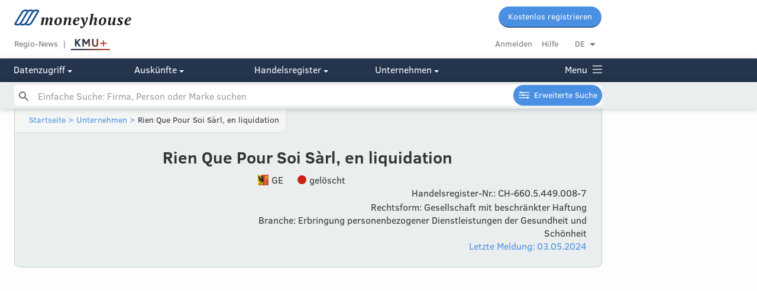

--- FILE ---
content_type: text/html; charset=utf-8
request_url: https://www.moneyhouse.ch/de/company/rien-que-pour-soi-sarl-en-liquidation-3360379721
body_size: 15473
content:
<!DOCTYPE html>
<html lang="de">
  <head prefix="og: http://ogp.me/ns# business: http://ogp.me/ns/business#">
    <script type="text/javascript" data-cmp-ab="1" src="https://cdn.consentmanager.net/delivery/autoblocking/dc6ba5572498.js" data-cmp-host="d.delivery.consentmanager.net" data-cmp-cdn="cdn.consentmanager.net" data-cmp-codesrc="1"></script>
    <meta charset="utf-8">
    <meta http-equiv="X-UA-Compatible" content="IE=edge">
    <meta name="viewport" content="width=device-width, initial-scale=1, maximum-scale=1, user-scalable=no">
    <meta name="format-detection" content="telephone=no">
    <script type="text/javascript">
      dataLayer=[{
        'dimension1': 'User',
      }];
    </script>
    <script>
      window.addEventListener('DOMContentLoaded', function () {
        (function(w,d,s,l,i){w[l]=w[l]||[];w[l].push({'gtm.start':new Date().getTime(),event:'gtm.js'});var f=d.getElementsByTagName(s)[0],j=d.createElement(s),dl=l!='dataLayer'?'&l='+l:'';j.async=true;j.src='//www.googletagmanager.com/gtm.js?id='+i+dl+'&gtm_auth=undefined&gtm_preview=undefined&gtm_cookies_win=x';f.parentNode.insertBefore(j,f);})(window,document,'script','dataLayer','GTM-MWNJKZ');
        //- -- End Google Tag Manager --
      })
      
    </script>
    <script type="text/javascript">
      digitalData= {
        'page': {
          'pageInfo': {
            'pageID': "rien-que-pour-soi-sarl-en-liquidation-3360379721",
            'pageName': window.location.pathName,
            'language': "",
          },
          'category': {
            'primaryCategory': "company",
            'subCategory1': "overview",
          },
        },
        'component': [
          {
            'componentInfo': {
              'componentID': "94efa293-9030-418f-a447-3d53e67a1b68",
              'componentName': "Rien Que Pour Soi Sàrl, en liquidation",
            },
            'category': {
              'componentType': "company-overview", //company profile ??
            },
            'attributes': {
              'companyCHEID': "CHE-114.120.131",
              'companyCHID': "CH-660.5.449.008-7",
              'companyLegalForm': "4",
              'companyLanguage': "fr",
              'companyStatus': "5",
              'hrPersonActiveMandate': "",
            },
          },
        ],
        'user': [
          {
            'profile': [
              {
                'profileInfo': {
                  'profileID': "",
                  'gender': "",
                },
                'attributes': {
                  'c1': {
                    'subscriptionStatus': "false", // true for premium or not?
                  },
                },
              },
            ],
          },
        ],
      };
    </script>
    <script type="text/javascript">
      digitalData.event = [
        {
          'eventInfo': {
            'eventName': "content-view", //Profile Interaction ??
            'eventAction': "display", //display ??
            'eventPosition': "",
            'eventValue': "",
            'eventNonInteractive': false,
            'type': "company-overview", //company profile ??
            'componentID': "94efa293-9030-418f-a447-3d53e67a1b68",
            'componentName': "Rien Que Pour Soi Sàrl, en liquidation",
            'timeStamp': new Date(),
          },
          'category': {
            'primaryCategory': "company", //company profile ??
            'subCategory1': "overview", //do we need those?
            'subCategory2': "",
            'subCategory3': "",
          },
        },
      ];
    </script>
    <script defer="" src="https://tms.danzz.ch/scripts/t.min.js"></script>
    <link rel="stylesheet" href="/css/styles-87163e3db4.css">
    <!--remove x-default if /person page-->
    <link rel="alternate" hreflang="x-default" href="https://www.moneyhouse.ch/de/company/rien-que-pour-soi-sarl-en-liquidation-3360379721">
    <link rel="alternate" hreflang="de" href="https://www.moneyhouse.ch/de/company/rien-que-pour-soi-sarl-en-liquidation-3360379721">
    <link rel="alternate" hreflang="en" href="https://www.moneyhouse.ch/en/company/rien-que-pour-soi-sarl-en-liquidation-3360379721">
    <link rel="alternate" hreflang="fr" href="https://www.moneyhouse.ch/fr/company/rien-que-pour-soi-sarl-en-liquidation-3360379721">
    <link rel="alternate" hreflang="it" href="https://www.moneyhouse.ch/it/company/rien-que-pour-soi-sarl-en-liquidation-3360379721">
    <title>Rien Que Pour Soi Sàrl, en liquidation | Moneyhouse</title>
    <meta name="description" content="Rien Que Pour Soi Sàrl, en liquidation in Genève ✓ gelöscht ✓ Gegründet 2008 ✓ Letzte Änderung: 03.05.2024 ✓ Erbringung personenbezogener Dienstleistungen der Gesundheit und Schönheit ✓">
    <meta name="robots" content="index, follow">
    <meta property="og:site_name" content="Moneyhouse"/>
    <meta property="og:locale" content="de_DE"/>
    <meta property="og:locale:alternate" content="en_GB"/>
    <meta property="og:locale:alternate" content="fr_FR"/>
    <meta property="og:locale:alternate" content="it_IT"/>
    <meta property="og:type" content="business.business"/>
    <meta property="og:title" content="Rien Que Pour Soi Sàrl, en liquidation | Moneyhouse"/>
    <meta property="og:url" content="http://www.moneyhouse.ch/de/company/rien-que-pour-soi-sarl-en-liquidation-3360379721"/>
    <meta property="og:image" content="http://www.moneyhouse.ch/assets/images/moneyhouse-og.png"/>
    <meta property="og:description" content="Rien Que Pour Soi Sàrl, en liquidation in Genève ✓ gelöscht ✓ Gegründet 2008 ✓ Letzte Änderung: 03.05.2024 ✓ Erbringung personenbezogener Dienstleistungen der Gesundheit und Schönheit ✓"/>
    <meta name="twitter:card" content="summary_large_image"/>
    <meta name="twitter:site" content="@moneyhouse_ch"/>
    <meta name="twitter:title" content="Rien Que Pour Soi Sàrl, en liquidation | Moneyhouse"/>
    <meta name="twitter:description" content="Rien Que Pour Soi Sàrl, en liquidation in Genève ✓ gelöscht ✓ Gegründet 2008 ✓ Letzte Änderung: 03.05.2024 ✓ Erbringung personenbezogener Dienstleistungen der Gesundheit und Schönheit ✓"/>
    <meta name="twitter:image" content="http://www.moneyhouse.ch/assets/images/moneyhouse-og.png"/>
    <script type="application/ld+json">
      {
        "@context": "http://schema.org",
        "@type": "Organization",
        "url": "http://www.moneyhouse.ch/de/company/rien-que-pour-soi-sarl-en-liquidation-3360379721",
         "legalName": "Rien Que Pour Soi Sàrl, en liquidation",
         "foundingDate": "2008-03-07",
         "dissolutionDate": "2024-05-03",
         "taxID": "CHE114120131",
         "vatID": "CHE-114.120.131 MWST",
         "description": "Exploitation d'un centre de beauté prodiguant soins du visage et du corps, épilation, onglerie et maquillage (cf. statuts pour but complet).",
         "address":{
           "@type": "PostalAddress",
           "addressLocality": "Genève",
           "addressRegion": "GE",
           "postOfficeBoxNumber": "",
           "streetAddress": "Quai Charles-Page 21bis",
           "postalCode": "1205"
         },
         "employee": []
       }
      
    </script>
    <link rel="apple-touch-icon" sizes="57x57" href="/assets/favicons/apple-touch-icon-57x57.png">
    <link rel="apple-touch-icon" sizes="60x60" href="/assets/favicons/apple-touch-icon-60x60.png">
    <link rel="apple-touch-icon" sizes="72x72" href="/assets/favicons/apple-touch-icon-72x72.png">
    <link rel="apple-touch-icon" sizes="76x76" href="/assets/favicons/apple-touch-icon-76x76.png">
    <link rel="apple-touch-icon" sizes="114x114" href="/assets/favicons/apple-touch-icon-114x114.png">
    <link rel="apple-touch-icon" sizes="120x120" href="/assets/favicons/apple-touch-icon-120x120.png">
    <link rel="apple-touch-icon" sizes="144x144" href="/assets/favicons/apple-touch-icon-144x144.png">
    <link rel="apple-touch-icon" sizes="152x152" href="/assets/favicons/apple-touch-icon-152x152.png">
    <link rel="apple-touch-icon" sizes="180x180" href="/assets/favicons/apple-touch-icon-180x180.png">
    <link rel="icon" type="image/png" href="/assets/favicons/favicon-32x32.png" sizes="32x32">
    <link rel="icon" type="image/png" href="/assets/favicons/favicon-96x96.png" sizes="96x96">
    <link rel="icon" type="image/png" href="/assets/favicons/favicon-16x16.png" sizes="16x16">
    <link rel="manifest" href="/assets/favicons/manifest.json">
    <link rel="mask-icon" href="/assets/favicons/safari-pinned-tab.svg" color="#5bbad5">
    <script>
      window.audienzz = window.audienzz || {};
      
    </script>
    <script src="https://adnz.co/header.js?adTagId=28" async="async"></script>
    <meta name="theme-color" content="#ffffff">
  </head>
  <body>
    <noscript>
      <iframe src="//www.googletagmanager.com/ns.html?id=GTM-MWNJKZ&gtm_auth=undefined&gtm_preview=undefined&gtm_cookies_win=x" height="0" width="0" style="display:none;visibility:hidden"></iframe>
    </noscript>
    <input id="hrUrl" type="hidden" value="https://handelsregister.moneyhouse.ch/">
    <nav class="header">
      <div class="mobile-blue-header"><a class="logo-container" href="/de/"><img class="narrow-nav-logo is-hidden-tablet" src="/assets/icons/moneyhouse_logo.svg"/><img class="narrow-nav-logo is-hidden-desktop" src="/assets/icons/moneyhouse_logo_white.svg"/></a><a class="js-menu menu-container" href="javascript:void(0)"><span class="menu icon icon-menu_grey">Menu</span></a>
        <div class="section narrow-nav-menu js-menu-target">
          <div class="narrow-nav-inner">
            <div class="l-grid language-radiogroup-mobile">
              <div class="l-grid-cell l-one-whole">
                <div class="section--small radiogroup language-radiogroup">
                  <div class="l-grid-cell l-one-quarter language-item">
                    <input name="locale_de" id="locale_de" type="radio" checked="checked"/>
                    <label class="center js-select-language round-left" for="locale_de" data-lang="de" data-path="/company/rien-que-pour-soi-sarl-en-liquidation-3360379721">DE</label>
                  </div>
                  <div class="l-grid-cell l-one-quarter language-item">
                    <input name="locale_en" id="locale_en" type="radio"/>
                    <label class="center js-select-language" for="locale_en" data-lang="en" data-path="/company/rien-que-pour-soi-sarl-en-liquidation-3360379721">EN</label>
                  </div>
                  <div class="l-grid-cell l-one-quarter language-item">
                    <input name="locale_fr" id="locale_fr" type="radio"/>
                    <label class="center js-select-language" for="locale_fr" data-lang="fr" data-path="/company/rien-que-pour-soi-sarl-en-liquidation-3360379721">FR</label>
                  </div>
                  <div class="l-grid-cell l-one-quarter language-item">
                    <input name="locale_it" id="locale_it" type="radio"/>
                    <label class="center js-select-language round-right" for="locale_it" data-lang="it" data-path="/company/rien-que-pour-soi-sarl-en-liquidation-3360379721">IT</label>
                  </div>
                </div>
              </div>
            </div>
            <div class="section"><a class="button" href="/de/register?redirectUrl=%2Fcompany%2Frien-que-pour-soi-sarl-en-liquidation-3360379721" external="external">Kostenlos registrieren</a>
              <div class="section--content" style="margin-top: 10px"><a class="gray button button--secondary" href="/de/login?redirectUrl=%2Fcompany%2Frien-que-pour-soi-sarl-en-liquidation-3360379721">Anmelden</a>
              </div>
            </div>
            <div class="section--small section--bordered no-padding menu-category-mobile">
              <div class="menu-category-mobile">
                <div class="menu-title-item-mobile"><a class="title-link opened" href="javascript:void(0)" #="#">Rien Que Pour Soi Sàrl, en liquidation</a>
                  <div class="hidden-menu-elements">
                    <div class="company-menu-link"><a class="active" href="/de/company/rien-que-pour-soi-sarl-en-liquidation-3360379721" rel="nofollow">Übersicht</a>
                    </div>
                    <div class="company-menu-link"><a href="/de/company/rien-que-pour-soi-sarl-en-liquidation-3360379721/reports" rel="nofollow">Auskünfte</a>
                    </div>
                    <div class="company-menu-link"><a href="/de/company/rien-que-pour-soi-sarl-en-liquidation-3360379721/management" rel="nofollow">Management</a>
                    </div>
                    <div class="company-menu-link"><a href="/de/company/rien-que-pour-soi-sarl-en-liquidation-3360379721/network" rel="nofollow">Netzwerk</a>
                    </div>
                    <div class="company-menu-link"><a href="/de/company/rien-que-pour-soi-sarl-en-liquidation-3360379721/timeline" rel="nofollow">Timeline</a>
                    </div>
                    <div class="company-menu-link"><a href="/de/company/rien-que-pour-soi-sarl-en-liquidation-3360379721/revenue" rel="nofollow">Kennzahlen</a>
                    </div>
                    <div class="company-menu-link"><a href="/de/company/rien-que-pour-soi-sarl-en-liquidation-3360379721/shares" rel="nofollow">Besitzverhältnisse</a>
                    </div>
                    <div class="company-menu-link"><a href="/de/company/rien-que-pour-soi-sarl-en-liquidation-3360379721/messages" rel="nofollow">Meldungen</a>
                    </div>
                    <div class="company-menu-link"><a href="/de/company/rien-que-pour-soi-sarl-en-liquidation-3360379721/brands" rel="nofollow">Marken</a>
                    </div>
                    <div class="company-menu-link"><a href="/de/company/rien-que-pour-soi-sarl-en-liquidation-3360379721/jobs" rel="nofollow">Jobs</a>
                    </div>
                    <div class="company-menu-link"><a href="/de/company/rien-que-pour-soi-sarl-en-liquidation-3360379721/buildingproject" rel="nofollow">Baugesuche</a>
                    </div>
                  </div>
                </div>
              </div>
            </div>
            <div class="section--small section--bordered no-padding menu-category-mobile" id="cms-menu" style="display: none"></div>
            <div class="section--small section--bordered no-padding">
              <div class="menu-category-mobile">
                <div class="menu-title-item-mobile"><a href="/de/advancedsearch">Erweiterte Suche</a>
                </div>
              </div>
            </div>
            <div class="section--small section--bordered no-padding menu-category-mobile">
              <div class="menu-category-mobile">
                <div class="menu-title-item-mobile"><a class="title-link opened" href="javascript:void(0)" #="#">Datenzugriff</a>
                  <div class="hidden-menu-elements"><a href="/de/overview">Übersicht Mitgliedschaften</a><a href="/de/membership">Voller Datenzugriff</a><a href="/de/apiintegration">Public API</a><a href="/de/enterprise">Corporate-Angebote</a><a href="/de/companieslists">Firmenlisten</a><a href="https://address.moneyhouse.ch/" rel="nofollow" target="_blank">Adressen kaufen</a>
                  </div>
                </div>
                <div class="menu-title-item-mobile"><a class="title-link closed" href="javascript:void(0)" #="#">Auskünfte</a>
                  <div class="hidden-menu-elements" style="display:none"><a href="/de/businessreports">Übersicht</a><a href="/de/creditrating">Bonitätsauskunft</a><a href="/de/paymentbehaviour">Zahlungsverhalten</a><a href="/de/economicinformation">Wirtschaftsauskunft</a><a href="/de/shareholderinformation">Beteiligungsauskunft</a><a href="/de/paymentcollection">Betreibungsauskunft</a>
                  </div>
                </div>
                <div class="menu-title-item-mobile"><a class="title-link closed" href="javascript:void(0)" #="#">Handelsregister</a>
                  <div class="hidden-menu-elements" style="display:none"><a href="/de/commercialregister/foundation">Firma gründen</a><a href="/de/commercialregister/liquidation">Firma liquidieren</a><a href="/de/commercialregister/services" rel="nofollow">Änderung Eintrag</a>
                  </div>
                </div>
                <div class="menu-title-item-mobile"><a class="title-link closed" href="javascript:void(0)" #="#">Unternehmen</a>
                  <div class="hidden-menu-elements" style="display:none"><a href="/de/about">Über uns</a><a href="https://www.audienzz.ch/premium-brand/moneyhouse" target="_blank">Werbung schalten</a><a href="/de/datasources">Datenquellen</a><a href="/de/contact">Kontakt</a>
                  </div>
                </div>
              </div>
            </div>
            <div class="section--small section--bordered no-padding menu-category-mobile"><a href="/de/kmuplus" rel="nofollow">
                <div id="kmupluslogo"><img src="/assets/images/KMUplus_default.svg" id="kmupluslogo_default" style="height: 26px;"/><img src="/assets/images/KMUplus_hover-active.svg" id="kmupluslogo_hover" style="height: 26px;"/></div></a><a href="/de/region">Regio-News</a><a href="/de/howto">Hilfebereich</a>
            </div>
            <div class="section--small no-padding menu-category-mobile"><a href="/de/terms">AGB</a><a href="/de/privacy">Datenschutz</a><a href="/de/imprint">Impressum</a>
            </div>
            <div class="section--huge"></div>
          </div>
        </div>
      </div>
      <div class="top-nav is-hidden-mobile is-hidden-tablet fixed-header">
        <div class="nav-desktop">
          <div class="container">
            <div class="content">
              <div class="l-grid-cell l-one-whole">
                <div class="l-grid-cell l-three-fifths"><a class="header__logo" href="/de/"><img class="header__logo__img" src="/assets/icons/moneyhouse_logo.svg"/></a>
                </div>
                <div class="l-grid-cell l-two-fifths header__buttons"><a class="button button--small" href="/de/register?redirectUrl=%2Fcompany%2Frien-que-pour-soi-sarl-en-liquidation-3360379721" external="external">Kostenlos registrieren</a>
                </div>
              </div>
              <div class="l-grid-cell l-one-whole">
                <div class="l-grid-cell l-three-fifths header__service__nav service-link-block"><a class="top-nav-item service gray" href="/de/region">Regio-News</a><a class="top-nav-item gray no-after" href="/de/kmuplus" rel="nofollow">
                    <div id="kmupluslogo"><img src="/assets/images/KMUplus_default.svg" id="kmupluslogo_default" style="height: 26px;"/><img src="/assets/images/KMUplus_hover-active.svg" id="kmupluslogo_hover" style="height: 26px;"/></div></a><a class="js-trigger-modal js-auto-redirect hidden" href="javascript:void(0)" id="scroll-login" data-modal-id="login-modal" data-redirect-uri="http://www.moneyhouse.ch/de/company/rien-que-pour-soi-sarl-en-liquidation-3360379721"></a>
                </div>
                <div class="l-grid-cell l-two-fifths header__account__nav"><a class="gray top-nav-item" href="/de/login?redirectUrl=%2Fcompany%2Frien-que-pour-soi-sarl-en-liquidation-3360379721">Anmelden</a><a class="top-nav-item gray" href="/de/howto">Hilfe</a>
                  <div class="dropdown-container minor top-nav-item last" id="language-dropdown">
                    <div class="dropdown js-dropdown-toggle">DE</div>
                    <ul class="dropdown-options js-dropdown-options not-displayed">
                      <li><a class="js-select-language" href="javascript:void(0)" data-path="/company/rien-que-pour-soi-sarl-en-liquidation-3360379721" data-lang="de">Deutsch</a>
                      </li>
                      <li><a class="js-select-language" href="javascript:void(0)" data-path="/company/rien-que-pour-soi-sarl-en-liquidation-3360379721" data-lang="fr">Français</a>
                      </li>
                      <li><a class="js-select-language" href="javascript:void(0)" data-path="/company/rien-que-pour-soi-sarl-en-liquidation-3360379721" data-lang="it">Italiano</a>
                      </li>
                      <li><a class="js-select-language" href="javascript:void(0)" data-path="/company/rien-que-pour-soi-sarl-en-liquidation-3360379721" data-lang="en">English</a>
                      </li>
                    </ul>
                  </div>
                </div>
              </div>
            </div>
          </div>
          <div class="header-navigation" style="background: #23344c;">
            <div class="container">
              <div class="content">
                <div class="l-grid is-hidden-tablet">
                  <div class="l-grid-cell l-one-fifth is-hidden-tablet"><a class="js-header-menu-button" href="javascript:void(0)" #="#">Datenzugriff
                      <div class="icon icon-select-arrow-white"></div></a>
                  </div>
                  <div class="l-grid-cell l-one-fifth is-hidden-tablet"><a class="js-header-menu-button" href="javascript:void(0)" #="#">Auskünfte
                      <div class="icon icon-select-arrow-white"></div></a>
                  </div>
                  <div class="l-grid-cell l-one-fifth is-hidden-tablet"><a class="js-header-menu-button" href="javascript:void(0)" #="#">Handelsregister
                      <div class="icon icon-select-arrow-white"></div></a>
                  </div>
                  <div class="l-grid-cell l-one-fifth is-hidden-tablet"><a class="js-header-menu-button" href="javascript:void(0)" #="#">Unternehmen
                      <div class="icon icon-select-arrow-white"></div></a>
                  </div><a class="js-header-menu-button menu-link" href="javascript:void(0)" style="float: right; margin: 0;">Menu
                    <div class="menu-icon icon-menu_white"></div>
                    <div class="menu-icon-close icon-close" style="display: none;"></div></a>
                </div>
                <div class="mobile-menu is-hidden-desktop"><a class="js-header-menu-button is-hidden-desktop" href="javascript:void(0)" #="#">Datenzugriff
                    <div class="icon icon-select-arrow-white"></div></a><a class="js-header-menu-button is-hidden-desktop" href="javascript:void(0)" #="#">Auskünfte
                    <div class="icon icon-select-arrow-white"></div></a><a class="js-header-menu-button is-hidden-desktop" href="javascript:void(0)" #="#">Handelsregister
                    <div class="icon icon-select-arrow-white"></div></a><a class="js-header-menu-button is-hidden-desktop" href="javascript:void(0)" #="#">Unternehmen
                    <div class="icon icon-select-arrow-white"></div></a><a class="js-header-menu-button menu-link" href="javascript:void(0)" style="float: right; margin: 0;">Menu
                    <div class="menu-icon icon-menu_white"></div>
                    <div class="menu-icon-close icon-close" style="display: none;"></div></a>
                </div>
              </div>
            </div>
          </div>
        </div>
        <!-- hide search on kmuplus-->
        <div class="header-navigation-search" id="autohide-search-desktop" style="background: #ebeeef; background: #ebeeef; display: block; position: fixed; width: 100%; box-shadow: 0 0 10px 0 rgba(0,0,0,0.25)">
          <div class="container">
            <div class="content search--sticky-header">
              <form class="search-form" id="search" action="/de/search" method="GET" autocomplete="off">
                <input class="js-instant-search search" type="text" name="q" placeholder="Einfache Suche: Firma, Person oder Marke suchen" value=""/>
                <input type="hidden" name="activeMandates" value=""/>
                <input type="hidden" name="status" value=""/>
                <input type="hidden" name="tab" value=""/>
                <input class="search-submit" type="submit"/><a class="button button--small advancedsearch-button advancedsearch-white" href="/de/advancedsearch">Erweiterte Suche</a>
              </form>
              <div class="instant-search-templates not-displayed">
                <div id="instant-search-item-organisation-template">
                  <li class="instant-search-item">
                    <div>
                      <div class="l-grid-cell icon-col">
                        <div class="med-icon template-icon">
                          <div class="icon-company_liquidation"></div>
                        </div>
                      </div>
                      <div class="l-grid-cell">
                        <div class="template-content"></div>
                        <div class="template-detail minor">
                        </div>
                      </div>
                    </div>
                  </li>
                </div>
                <div id="instant-search-item-person-template">
                  <li class="instant-search-item">
                    <div>
                      <div class="l-grid-cell icon-col">
                        <div class="med-icon template-icon">
                          <div class="icon-person_active"></div>
                        </div>
                      </div>
                      <div class="l-grid-cell">
                        <div class="template-content"></div>
                        <div class="template-detail minor">
                        </div>
                      </div>
                    </div>
                  </li>
                </div>
                <div id="instant-search-item-brand-template">
                  <li class="instant-search-item">
                    <div>
                      <div class="l-grid-cell icon-col">
                        <div class="med-icon template-icon">
                          <div class="icon-brand_active"></div>
                        </div>
                      </div>
                      <div class="l-grid-cell">
                        <div class="template-content"></div>
                        <div class="template-detail minor">
                        </div>
                      </div>
                    </div>
                  </li>
                </div>
                <div id="instant-search-item-header-template">
                  <li class="instant-search-category-header">
                    <div class="l-grid">
                      <div class="l-grid-cell">
                        <div class="t-h4 template-content"></div>
                      </div>
                    </div>
                  </li>
                </div>
                <div id="instant-search-item-trailer-template">
                  <li class="instant-search-trailer">
                    <div class="l-grid">
                      <div class="l-grid-cell"><a class="template-content" href="/de/search?q=undefined"></a>
                      </div>
                    </div>
                  </li>
                </div>
              </div>
            </div>
          </div>
        </div>
        <div class="overlay-menu overlay-menu-div">
          <div class="container overlay-menu-div">
            <div class="content overlay-menu-div">
              <div class="l-grid">
                <div class="l-grid-cell l-one-fifth l-mobile-one-whole section l-tablet-one-quarter"><b class="section--header">Datenzugriff</b>
                  <div class="l-grid">
                    <div class="l-grid-cell l-one-whole">
                      <ul>
                        <li><a href="/de/overview">Übersicht Mitgliedschaften</a>
                        </li>
                        <li><a href="/de/membership">Voller Datenzugriff</a>
                        </li>
                        <li><a href="/de/apiintegration">Public API</a>
                        </li>
                        <li><a href="/de/enterprise">Corporate-Angebote</a>
                        </li>
                        <li><a href="/de/companieslists">Firmenlisten</a>
                        </li>
                        <li><a href="https://address.moneyhouse.ch/" rel="nofollow" target="_blank">Adressen kaufen</a>
                        </li>
                      </ul>
                    </div>
                  </div>
                </div>
                <div class="l-grid-cell l-one-fifth l-mobile-one-whole section l-tablet-one-quarter"><b class="section--header">Auskünfte</b>
                  <div class="l-grid">
                    <div class="l-grid-cell l-one-whole">
                      <ul>
                        <li><a href="/de/businessreports">Übersicht</a>
                        </li>
                        <li><a href="/de/creditrating">Bonitätsauskunft</a>
                        </li>
                        <li><a href="/de/paymentbehaviour">Zahlungsverhalten</a>
                        </li>
                        <li><a href="/de/economicinformation">Wirtschaftsauskunft</a>
                        </li>
                        <li><a href="/de/shareholderinformation">Beteiligungsauskunft</a>
                        </li>
                        <li><a href="/de/paymentcollection">Betreibungsauskunft</a>
                        </li>
                      </ul>
                    </div>
                  </div>
                </div>
                <div class="l-grid-cell l-one-fifth l-mobile-one-whole section l-tablet-one-quarter"><b class="section--header">Handelsregister</b>
                  <div class="l-grid">
                    <div class="l-grid-cell l-one-whole">
                      <ul>
                        <li><a href="/de/commercialregister/foundation">Firma gründen</a>
                        </li>
                        <li><a href="/de/commercialregister/liquidation">Firma liquidieren</a>
                        </li>
                        <li><a href="/de/commercialregister/services" rel="nofollow">Änderung Eintrag</a>
                        </li>
                      </ul>
                    </div>
                  </div>
                </div>
                <div class="l-grid-cell l-one-fifth l-mobile-one-whole section l-tablet-one-quarter"><b class="section--header">Unternehmen</b>
                  <div class="l-grid">
                    <div class="l-grid-cell l-one-whole">
                      <ul>
                        <li><a href="/de/about">Über uns</a>
                        </li>
                        <li><a href="https://www.audienzz.ch/premium-brand/moneyhouse" target="_blank">Werbung schalten</a>
                        </li>
                        <li><a href="/de/datasources">Datenquellen</a>
                        </li>
                        <li><a href="/de/contact">Kontakt</a>
                        </li>
                      </ul>
                    </div>
                  </div>
                </div>
                <div class="l-grid-cell l-one-fifth l-mobile-one-whole section footer--login-section">
                  <div class="l-grid">
                    <div class="l-grid-cell l-one-whole">
                      <li><a class="gray" href="/de/login?redirectUrl=%2Fcompany%2Frien-que-pour-soi-sarl-en-liquidation-3360379721">Anmelden</a>
                      </li>
                      <li><a href="/de/howto">Hilfebereich</a>
                      </li>
                      <div class="section">
                        <li><a class="no-hover" href="javascript:void(0)" #="#">Sprache wechseln</a>
                        </li>
                        <li><a class="js-select-language" href="javascript:void(0)" data-path="/company/rien-que-pour-soi-sarl-en-liquidation-3360379721" data-lang="de">DE |&nbsp</a><a class="js-select-language" href="javascript:void(0)" data-path="/company/rien-que-pour-soi-sarl-en-liquidation-3360379721" data-lang="fr">FR |&nbsp</a><a class="js-select-language" href="javascript:void(0)" data-path="/company/rien-que-pour-soi-sarl-en-liquidation-3360379721" data-lang="it">IT |&nbsp</a><a class="js-select-language" href="javascript:void(0)" data-path="/company/rien-que-pour-soi-sarl-en-liquidation-3360379721" data-lang="en">EN</a>
                        </li>
                      </div>
                      <div class="section">
                        <li><a href="/de/kmuplus" rel="nofollow">KMU+</a>
                        </li>
                        <li><a href="/de/region">Regio-News</a>
                        </li>
                      </div>
                    </div>
                  </div>
                </div>
              </div>
              <div class="section--huge">
                <div class="l-grid">
                  <div class="l-grid-cell l-one-whole">
                    <div class="kmuplus-article-banner-holder"><b>KMU+</b><a href="/de/kmuplus"><img src="/assets/images/KMU_button_alle-artikel.svg"/></a></div>
                    <div class="l-grid section">
                      <div class="l-grid-cell l-one-half"><a href="/kmuplus/technologie/was-bringt-mir-e-bill-als-unternehmen-id.1209">
                          <div class="kmuplus-article-banner"><img class="kmuplus-article-banner-image" src="https://s3.adnz.co/sustainable-switzerland-dev/s-ch/thumbnail_Adobe_Stock_315705083_8fb4a5cd8c.jpeg"/>
                            <div class="kmuplus-article-banner-details">
                              <p class="kmuplus-article-banner-details-topic">Technologie</p>
                              <p class="kmuplus-article-banner-details-title">Was bringt mir eBill als Unternehmen?</p><img class="kmuplus-article-banner-details-underline" src="/assets/images/verlaufslinie_teaser-navigation.svg"/>
                            </div>
                          </div></a></div>
                      <div class="l-grid-cell l-one-half"><a href="/kmuplus/wirtschaft/nzz-streit-um-den-digitalen-brief-der-post-was-bedeutet-er-fuer-firmen-id.1207">
                          <div class="kmuplus-article-banner"><img class="kmuplus-article-banner-image" src="https://s3.adnz.co/sustainable-switzerland-dev/s-ch/thumbnail_Adobe_Stock_417839646_38b92358de.jpeg"/>
                            <div class="kmuplus-article-banner-details">
                              <p class="kmuplus-article-banner-details-topic">Wirtschaft</p>
                              <p class="kmuplus-article-banner-details-title">Innovativ oder überflüssig? Der digitale Brief der Post macht privaten IT-Firmen Konkurrenz. Diese sind besorgt</p><img class="kmuplus-article-banner-details-underline" src="/assets/images/verlaufslinie_teaser-navigation.svg"/>
                            </div>
                          </div></a></div>
                    </div>
                  </div>
                </div>
              </div>
            </div>
          </div>
        </div>
      </div>
      <div class="is-hidden-mobile" style="height: 137px;"></div>
      <!-- hide search on kmuplus-->
      <div class="search-placeholder is-hidden-mobile is-hidden-tablet" style="height: 2.8rem;"></div>
    </nav>
    <!-- hide search on kmuplus-->
    <div class="search-placeholder is-hidden-desktop"></div>
    <form class="search-form is-hidden-desktop" id="autohide-search" action="/de/search" method="GET" autocomplete="off">
      <input class="js-instant-search search search--menu search-hide-on-scroll is-hidden-desktop" type="text" name="q" placeholder="Einfache Suche: Firma, Person oder Marke suchen" value=""/>
      <input type="hidden" name="activeMandates" value=""/>
      <input type="hidden" name="status" value=""/>
      <input type="hidden" name="tab" value=""/>
      <input class="search-submit" type="submit"/>
    </form>
    <div class="instant-search-templates not-displayed">
      <div id="instant-search-item-organisation-template">
        <li class="instant-search-item">
          <div>
            <div class="l-grid-cell icon-col">
              <div class="med-icon template-icon">
                <div class="icon-company_liquidation"></div>
              </div>
            </div>
            <div class="l-grid-cell">
              <div class="template-content"></div>
              <div class="template-detail minor">
              </div>
            </div>
          </div>
        </li>
      </div>
      <div id="instant-search-item-person-template">
        <li class="instant-search-item">
          <div>
            <div class="l-grid-cell icon-col">
              <div class="med-icon template-icon">
                <div class="icon-person_active"></div>
              </div>
            </div>
            <div class="l-grid-cell">
              <div class="template-content"></div>
              <div class="template-detail minor">
              </div>
            </div>
          </div>
        </li>
      </div>
      <div id="instant-search-item-brand-template">
        <li class="instant-search-item">
          <div>
            <div class="l-grid-cell icon-col">
              <div class="med-icon template-icon">
                <div class="icon-brand_active"></div>
              </div>
            </div>
            <div class="l-grid-cell">
              <div class="template-content"></div>
              <div class="template-detail minor">
              </div>
            </div>
          </div>
        </li>
      </div>
      <div id="instant-search-item-header-template">
        <li class="instant-search-category-header">
          <div class="l-grid">
            <div class="l-grid-cell">
              <div class="t-h4 template-content"></div>
            </div>
          </div>
        </li>
      </div>
      <div id="instant-search-item-trailer-template">
        <li class="instant-search-trailer">
          <div class="l-grid">
            <div class="l-grid-cell"><a class="template-content" href="/de/search?q=undefined"></a>
            </div>
          </div>
        </li>
      </div>
    </div>
    <div id="flash-message-target">
    </div>
    <div class="container">
      <div class="skyscraper-left js-stickify">
        <aside class="advertising-skyscraper-left" id="adnz_halfpage_2"></aside>
      </div>
      <div class="container">
        <div class="content content-subheader">
          <header class="sub-header">
            <div class="container">
              <div class="breadcrumb-navigation">
                <script type="application/ld+json">
                  {
                   "@context": "http://schema.org",
                   "@type": "BreadcrumbList",
                   "itemListElement":
                   [
                    {
                     "@type": "ListItem",
                     "position": 1,
                     "item":
                     {
                      "@id": "/de/",
                      "name": "Startseite"
                      }
                    },
                    {
                     "@type": "ListItem",
                    "position": 2,
                    "item":
                     {
                       "@id": "/de/search?q=Rien Que Pour Soi Sàrl, en liquidation",
                       "name": "Unternehmen"
                     }
                    }
                   ]
                  }
                </script><a href="/de/">Startseite</a><a href="javascript:void(0)"> &gt; </a><a href="/de/search?q=Rien Que Pour Soi Sàrl, en liquidation">Unternehmen</a><a href="javascript:void(0)"> &gt; </a><span>Rien Que Pour Soi Sàrl, en liquidation</span>
              </div>
            </div>
            <div class="container">
              <div class="content-padding">
                <div class="l-grid">
                  <div class="section l-grid-cell l-one-whole center">
                    <div class="company-name">
                      <h1>Rien Que Pour Soi Sàrl, en liquidation
                      </h1>
                    </div>
                    <div class="section--small"></div>
                    <div class="company-canton company-info-block"><img class="vertical-middle margin-right-5" src="/assets/images/canton-flags/CHE/GE.png" width="18" height="18" onerror="this.style.display='none'"/><span class="vertical-middle margin-right-5">GE</span></div>
                    <div class="company-status company-info-block">
                      <div class="company-status-icon company-status-icon--inactive vertical-middle margin-right-5"></div><span class="vertical-middle margin-right-5">gelöscht</span>
                    </div>
                  </div>
                </div>
                <div class="l-grid">
                  <div class="l-grid-cell l-two-fifths l-tablet-one-whole">
                  </div>
                  <div class="l-grid-cell l-three-fifths l-tablet-one-whole" style="vertical-align: bottom;">
                    <div class="section is-hidden-desktop"></div>
                    <div class="chnr"><span>Handelsregister-Nr.:&nbspCH-660.5.449.008-7</span>
                    </div>
                    <div class="company-legal-form company-info-block"><span class="vertical-middle">Rechtsform: Gesellschaft mit beschränkter Haftung</span></div>
                    <div class="branch overview-branch-holder">Branche: Erbringung personenbezogener Dienstleistungen der Gesundheit und Schönheit
                    </div>
                    <div class="last-change"><a href="/de/company/rien-que-pour-soi-sarl-en-liquidation-3360379721/messages" rel="nofollow">Letzte Meldung: 03.05.2024</a>
                    </div>
                  </div>
                </div>
                <div class="section"></div>
              </div>
            </div>
          </header>
        </div>
      </div>
      <div class="content">
        <aside class="advertising">
          <aside class="banner-ad container section" id="adnz_wideboard_1"></aside>
        </aside>
        <div class="container">
          <div class="l-grid">
            <div class="l-grid-cell l-one-fifth is-hidden-mobile js-stickify left-sticky-menu" style="max-width: 180px; position:absolute;">
              <div class="section">
                <div class="company-menu-link"><a class="active" href="/de/company/rien-que-pour-soi-sarl-en-liquidation-3360379721" rel="nofollow">Übersicht</a>
                </div>
                <div class="company-menu-link"><a href="/de/company/rien-que-pour-soi-sarl-en-liquidation-3360379721/reports" rel="nofollow">Auskünfte</a>
                </div>
                <div class="company-menu-link"><a href="/de/company/rien-que-pour-soi-sarl-en-liquidation-3360379721/management" rel="nofollow">Management</a>
                </div>
                <div class="company-menu-link"><a href="/de/company/rien-que-pour-soi-sarl-en-liquidation-3360379721/network" rel="nofollow">Netzwerk</a>
                </div>
                <div class="company-menu-link"><a href="/de/company/rien-que-pour-soi-sarl-en-liquidation-3360379721/timeline" rel="nofollow">Timeline</a>
                </div>
                <div class="company-menu-link"><a href="/de/company/rien-que-pour-soi-sarl-en-liquidation-3360379721/revenue" rel="nofollow">Kennzahlen</a>
                </div>
                <div class="company-menu-link"><a href="/de/company/rien-que-pour-soi-sarl-en-liquidation-3360379721/shares" rel="nofollow">Besitzverhältnisse</a>
                </div>
                <div class="company-menu-link"><a href="/de/company/rien-que-pour-soi-sarl-en-liquidation-3360379721/messages" rel="nofollow">Meldungen</a>
                </div>
                <div class="company-menu-link"><a href="/de/company/rien-que-pour-soi-sarl-en-liquidation-3360379721/brands" rel="nofollow">Marken</a>
                </div>
                <div class="company-menu-link"><a href="/de/company/rien-que-pour-soi-sarl-en-liquidation-3360379721/jobs" rel="nofollow">Jobs</a>
                </div>
                <div class="company-menu-link"><a href="/de/company/rien-que-pour-soi-sarl-en-liquidation-3360379721/buildingproject" rel="nofollow">Baugesuche</a>
                </div>
              </div>
            </div>
            <div class="l-grid-cell l-one-fifth is-hidden-mobile" style="max-width: 180px">
              <div class="section"></div>
            </div>
            <div class="l-grid-cell l-four-fifths l-tablet-four-fifths section--fixed-height l-mobile-one-whole" style="margin-left: 0">
              <div class="container">
                <div class="content" style="padding: 0;">
                  <article class="page">
                    <div class="l-grid">
                      <div class="l-grid-cell l-one-whole">
                        <div class="section"><a class="button button--secondary company-banner-button" href="/de/commercialregister/overview?chnr=CH66054490087&uid=CHE114120131" rel="nofollow">Sie möchten eine Änderung der Firmendaten vornehmen? Wir unterstützen Sie hierbei gerne.</a>
                        </div>
                        <div class="section">
                          <div class="card card--big-border-top">
                            <div class="section">
                              <div class="l-grid center">
                                <div class="l-grid-cell l-one-fifth l-tablet-one-third">
                                  <h4 class="key">Eingetragen seit</h4>
                                  <div class="section--small is-visible-desktop"></div><span>-</span>
                                </div>
                                <div class="l-grid-cell l-one-fifth l-tablet-one-third">
                                  <h4 class="key">Umsatz in CHF</h4>
                                  <div class="section--small is-visible-desktop"></div><span>-</span>
                                </div>
                                <div class="l-grid-cell l-one-fifth l-tablet-one-third">
                                  <h4 class="key">Kapital in CHF</h4>
                                  <div class="section--small is-visible-desktop"></div><span>-</span>
                                </div>
                                <div class="l-grid-cell l-one-fifth l-tablet-one-third">
                                  <h4 class="key">Mitarbeiter</h4>
                                  <div class="section--small is-visible-desktop"></div><span>-</span>
                                </div>
                                <div class="l-grid-cell l-one-fifth l-tablet-one-third">
                                  <h4 class="key">Aktive Marken</h4>
                                  <div class="section--small is-visible-desktop"></div><span>-</span>
                                </div>
                              </div>
                            </div>
                          </div>
                        </div>
                        <div class="section">
                          <div class="card card--big-border-top">
                            <div class="section--small">
                              <div class="l-grid">
                                <div class="l-grid-cell l-one-whole">
                                  <div class="l-grid" style="position:relative;">
                                    <div class="l-grid-cell l-one-whole is-hidden-desktop">
                                      <iframe class="google-map" width="100%" height="250" frameborder="0" style="border:0" data-src="https://www.google.com/maps/embed/v1/place?language=de&amp;key=AIzaSyBDgJ85RjB-YItg-NFhXfjzV4Noj-dLzHY&amp;q=Quai Charles-Page 21bis,1205+Genève,Switzerland"></iframe>
                                      <script>
                                        window.addEventListener('DOMContentLoaded', function () {
                                          var maps = document.getElementsByClassName("google-map");
                                          for (var i = 0; i < maps.length; i++) {
                                            maps[i].src = maps[i].dataset.src;
                                          }
                                        })
                                        
                                      </script>
                                    </div>
                                    <div class="l-grid-cell l-one-half l-mobile-one-whole l-tablet-one-whole">
                                      <div class="l-grid">
                                        <div class="l-grid-cell l-one-half center">
                                          <div class="map-item-image address"></div>
                                          <div class="section--small"></div><span class="overview-item-text">c/o Ann Reymann<br/>Quai Charles-Page 21bis<br/>1205 Genève<br/><a href="/de/company/rien-que-pour-soi-sarl-en-liquidation-3360379721/network#neighbourhood" rel="nofollow">Nachbarschaft</a></span>
                                        </div>
                                        <div class="l-grid-cell l-one-whole center">
                                          <div class="section"><a href="/de/commercialregister/overview?chnr=CH66054490087&uid=CHE114120131" rel="nofollow">Sie möchten Ihre Adresse anpassen?<br/>Klicken Sie hier.</a>
                                          </div>
                                        </div>
                                        <div class="l-grid-cell l-one-whole center">
                                          <div class="section"><a href="/de/region/geneve/uebersicht">News aus der Region Genf</a>
                                          </div>
                                        </div>
                                      </div>
                                    </div>
                                    <div class="l-grid-cell l-one-half is-hidden-mobile is-hidden-tablet" style="position:absolute; height: 100%;">
                                      <iframe class="google-map" width="100%" height="100%" frameborder="0" style="border:1px solid #d8dee0; border-radius:10px;" data-src="https://www.google.com/maps/embed/v1/place?language=de&amp;key=AIzaSyBDgJ85RjB-YItg-NFhXfjzV4Noj-dLzHY&amp;q=Quai Charles-Page 21bis,1205+Genève,Switzerland"></iframe>
                                      <script>
                                        window.addEventListener('DOMContentLoaded', function () {
                                          var maps = document.getElementsByClassName("google-map");
                                          for (var i = 0; i < maps.length; i++) {
                                            maps[i].src = maps[i].dataset.src;
                                          }
                                        })
                                        
                                      </script>
                                    </div>
                                  </div>
                                </div>
                              </div>
                            </div>
                          </div>
                        </div>
                        <div class="section">
                          <div class="card card-reports card--big-border-top">
                            <div class="section">
                              <h2>Auskünfte zu&nbspRien Que Pour Soi Sàrl, en liquidation
                              </h2>
                              <div class="section--small t-sublegend">*angezeigte Auskünfte sind Beispiele
                              </div>
                              <p>Es sind keine Auskünfte verfügbar, da diese Firma gelöscht wurde.</p>
                              <div class="l-grid">
                                <div class="l-grid-cell l-one-half l-mobile-one-whole l-tablet-one-whole">
                                  <div class="section">
                                    <div class="l-grid">
                                      <div class="l-grid-cell l-one-quarter"><img class="shadow card-report-image" src="/dam/jcr:aa266119-6ca5-4909-afd6-28db0b2f410e" alt="preview"/>
                                      </div>
                                      <div class="l-grid-cell l-three-quarters">
                                        <h4>Bonitätsauskunft</h4>
                                        <div class="section--small"></div><span>Einschätzung der Bonität mit einer Ampel als Risikoindikator und weiteren hilfreichen Firmeninformationen.</span><br/><a href="/de/company/rien-que-pour-soi-sarl-en-liquidation-3360379721/reports#creditworthiness-report" rel="nofollow">Mehr erfahren</a>
                                      </div>
                                    </div>
                                  </div>
                                </div>
                                <div class="l-grid-cell l-one-half l-mobile-one-whole l-tablet-one-whole">
                                  <div class="section">
                                    <div class="l-grid">
                                      <div class="l-grid-cell l-one-quarter"><img class="shadow card-report-image" src="/dam/jcr:fb0c5731-0028-4001-8f98-0d3ddae181ab" alt="preview"/>
                                      </div>
                                      <div class="l-grid-cell l-three-quarters">
                                        <h4>Wirtschaftsauskunft</h4>
                                        <div class="section--small"></div><span>Umfassende Auskunft über die wirtschaftliche Situation der Firma.</span><br/><a href="/de/company/rien-que-pour-soi-sarl-en-liquidation-3360379721/reports#commercial-report" rel="nofollow">Mehr erfahren</a>
                                      </div>
                                    </div>
                                  </div>
                                </div>
                                <div class="l-grid-cell l-one-half l-mobile-one-whole l-tablet-one-whole">
                                  <div class="section">
                                    <div class="l-grid">
                                      <div class="l-grid-cell l-one-quarter"><img class="shadow card-report-image" src="/dam/jcr:5424d04a-3720-4549-a802-4ca073c642fc" alt="preview"/>
                                      </div>
                                      <div class="l-grid-cell l-three-quarters">
                                        <h4>Zahlungsverhalten</h4>
                                        <div class="section--small"></div><span>Beurteilung der Zahlungsmoral aufgrund vergangener Rechnungen.</span><br/><a href="/de/company/rien-que-pour-soi-sarl-en-liquidation-3360379721/reports#payment-mode-report" rel="nofollow">Mehr erfahren</a>
                                      </div>
                                    </div>
                                  </div>
                                </div>
                                <div class="l-grid-cell l-one-half l-mobile-one-whole l-tablet-one-whole">
                                  <div class="section">
                                    <div class="l-grid">
                                      <div class="l-grid-cell l-one-quarter"><img class="shadow card-report-image" src="/dam/jcr:7c11cc99-cf23-40a4-8ce7-f0f6e51a04e4" alt="preview"/>
                                      </div>
                                      <div class="l-grid-cell l-three-quarters">
                                        <h4>Betreibungsauskunft</h4>
                                        <div class="section--small"></div><span>Übersicht über aktuelle und vergangene Betreibungsverfahren.</span><br/><a href="/de/company/rien-que-pour-soi-sarl-en-liquidation-3360379721/reports#payment-collection-report" rel="nofollow">Mehr erfahren</a>
                                      </div>
                                    </div>
                                  </div>
                                </div>
                                <div class="l-grid-cell l-one-half l-mobile-one-whole l-tablet-one-whole">
                                  <div class="section">
                                    <div class="l-grid">
                                      <div class="l-grid-cell l-one-quarter"><img class="shadow card-report-image" src="/dam/jcr:0c064b0e-46d2-4620-adea-237551946072" alt="preview"/>
                                      </div>
                                      <div class="l-grid-cell l-three-quarters">
                                        <h4>Firmendossier als PDF</h4>
                                        <div class="section--small"></div><span>Kontaktinformationen, Veränderungen, Umsatz- und Mitarbeiterzahlen, Management, Besitzverhältnisse, Beteiligungsstruktur und weitere Firmendaten.</span><br/><a href="/de/company/rien-que-pour-soi-sarl-en-liquidation-3360379721/reports#firmendossier-report" rel="nofollow">Jetzt kostenlos abrufen</a>
                                      </div>
                                    </div>
                                  </div>
                                </div>
                              </div>
                            </div>
                          </div>
                        </div>
                        <div class="section">
                          <div class="card">
                            <div class="section">
                              <div class="l-grid">
                                <div class="l-grid-cell l-one-half l-mobile-one-whole l-tablet-one-whole">
                                  <h2>Management</h2>
                                  <div class="section">
                                    <p>Es sind keine Personen im Management eingetragen.</p>
                                  </div>
                                  <div class="section"><span class="source minor"><span>Quelle: </span><a class="t-sublegend" href="/de/datasources" target="_blank">SHAB</a></span>
                                  </div>
                                  <div class="section is-hidden-desktop"><a class="button button--secondary" href="/de/company/rien-que-pour-soi-sarl-en-liquidation-3360379721/management" rel="nofollow">Komplettes Management ansehen</a>
                                  </div>
                                </div>
                                <div class="l-grid-cell l-one-half l-mobile-one-whole l-tablet-one-whole">
                                  <div class="section--large is-hidden-desktop"></div>
                                  <h2>Netzwerk</h2>
                                  <div class="section"><img src="/assets/images/network.gif" width="372" height="200"/>
                                  </div>
                                  <div class="section is-hidden-desktop"><a class="button button--secondary" href="/de/company/rien-que-pour-soi-sarl-en-liquidation-3360379721/network" rel="nofollow">Netzwerk im Detail ansehen</a>
                                  </div>
                                </div>
                              </div>
                            </div>
                            <div class="l-grid is-hidden-tablet is-hidden-mobile">
                              <div class="l-grid-cell l-one-half l-mobile-one-whole l-tablet-one-whole">
                                <div class="section"><a class="button button--secondary" href="/de/company/rien-que-pour-soi-sarl-en-liquidation-3360379721/management" rel="nofollow">Komplettes Management ansehen</a>
                                </div>
                              </div>
                              <div class="l-grid-cell l-one-half l-mobile-one-whole l-tablet-one-whole">
                                <div class="section"><a class="button button--secondary" href="/de/company/rien-que-pour-soi-sarl-en-liquidation-3360379721/network" rel="nofollow">Netzwerk im Detail ansehen</a>
                                </div>
                              </div>
                            </div>
                          </div>
                        </div>
                        <div class="section">
                          <div class="card">
                            <div class="section">
                              <h2>Handelsregisterinformationen</h2>
                              <div class="section--small"><span class="source minor"><span>Quelle: </span><a class="t-sublegend" href="/de/datasources" target="_blank">SHAB</a></span>
                                <div class="section--small"></div>
                              </div>
                              <div class="l-grid l-f-clear">
                                <div class="l-grid-cell l-one-third l-mobile-one-whole">
                                  <h4 class="key">Eintrag ins Handelsregister</h4>
                                  <p class="value">07.03.2008</p>
                                  <h4 class="key">Löschung im Handelsregister</h4>
                                  <p class="value">03.05.2024</p>
                                  <h4 class="key">Rechtsform</h4>
                                  <p class="value">Gesellschaft mit beschränkter Haftung</p>
                                  <h4 class="key">Rechtssitz der Firma</h4>
                                  <p class="value">Genève</p>
                                  <h4 class="key">Handelsregisteramt</h4>
                                  <p class="value">GE</p>
                                  <h4 class="key">Handelsregister-Nummer</h4>
                                  <p class="value">CH-660.5.449.008-7</p>
                                  <h4 class="key">UID/MWST</h4>
                                  <p class="value">CHE-114.120.131</p>
                                </div>
                                <div class="l-grid-cell l-two-thirds l-mobile-one-whole">
                                  <h4 class="key">Branche</h4>
                                  <p class="value">Erbringung personenbezogener Dienstleistungen der Gesundheit und Schönheit
                                  </p>
                                  <h4 class="key">Firmenzweck (Originalsprache)
                                  </h4>
                                  <p class="value">Exploitation d'un centre de beauté prodiguant soins du visage et du corps, épilation, onglerie et maquillage (cf. statuts pour but complet).</p>
                                  <p class="value"><a href="/de/commercialregister/overview?chnr=CH66054490087&uid=CHE114120131" rel="nofollow">Passen Sie den Firmenzweck mit wenigen Klicks an.</a>
                                  </p>
                                </div>
                              </div>
                              <div class="section">
                              </div>
                              <div id="previous-names" style="position: relative; top: -20px;"></div>
                              <section class="section__names section--main">
                                <div class="section--header section--source">
                                  <h2 class="t-subtitle">Weitere Firmennamen</h2>
                                  <div class="l-f-right is-hidden-mobile"><span class="source minor"><span>Quelle: </span><a class="t-sublegend" href="/de/datasources" target="_blank">SHAB</a></span>
                                  </div>
                                </div>
                                <div class="l-grid">
                                  <div class="l-grid-cell l-one-whole">
                                    <h4 class="key">Frühere und übersetzte Firmennamen</h4>
                                    <ul>
                                      <li class="value">Rien Que Pour Soi Sàrl</li>
                                    </ul><a href="/de/commercialregister/overview?chnr=CH66054490087&uid=CHE114120131" rel="nofollow">Möchten Sie den Firmennamen aktualisieren? Klicken Sie hier.</a>
                                  </div>
                                </div>
                              </section>
                              <section class="section__branches section--main">
                                <div class="section--header section--source">
                                  <h2 class="t-subtitle">Zweigniederlassungen (0)</h2>
                                </div>
                                <div class="l-grid">
                                  <div class="l-grid-cell l-one-whole">
                                    <div class="section">
                                    </div>
                                  </div>
                                </div>
                              </section>
                            </div>
                          </div>
                        </div>
                        <div class="section">
                          <div class="card card--big-border-top">
                            <div class="section">
                              <div class="l-grid">
                                <div class="l-grid-cell l-one-half l-mobile-one-whole l-tablet-one-whole">
                                  <h2>Besitzverhältnisse</h2>
                                  <div class="section"><span>Es liegen uns keine Angaben zu den Besitzverhältnissen vor.</span>
                                  </div>
                                </div>
                                <div class="l-grid-cell l-one-half l-mobile-one-whole l-tablet-one-whole">
                                  <div class="section--large is-hidden-desktop"></div>
                                  <h2>Beteiligungen</h2>
                                  <div class="section"><span>Es liegen uns keine Angaben zu den Beteiligungen vor.</span>
                                  </div>
                                </div>
                              </div>
                            </div>
                          </div>
                        </div>
                        <div class="section">
                          <div class="section">
                            <div class="section">
                              <script type="text/javascript">
                                const script = document.createElement('script');
                                script.src = 'https://cdn.adnz.co/ws-moneyhouse-rss/index.js';
                                script.async = true;
                                script.onload = function () {
                                  if (document.readyState === 'complete') {
                                    window.audienzz.ratgeber.wrapper();
                                  } else {
                                    window.addEventListener('load', function() {
                                      window.audienzz.ratgeber.wrapper();
                                    });
                                  }
                                };
                                document.head.appendChild(script)
                                
                              </script>
                            </div>
                          </div>
                          <!--if getLocale() == "de"-->
                          <!--  .card.card--big-border-top-->
                          <!--    .section-->
                          <!--      .l-grid-->
                          <!--        .l-grid-cell.l-one-half.l-mobile-one-whole.l-tablet-one-whole-->
                          <!--          +publication-preview(publications)-->
                          <!--        .l-grid-cell.l-one-half.l-mobile-one-whole.l-tablet-one-whole-->
                          <!--          .section--small.is-hidden-desktop-->
                          <!--          +nzz-news-box()-->
                          <!--else-->
                          <!--  .card.card--big-border-top-->
                          <!--    .section-->
                          <!--      +publication-preview(publications)-->
                        </div>
                        <!---->
                        <!--  .section-->
                        <!--   +card--claim()-->
                        <!---->
                        <!--.l-grid-cell.l-one-whole-->
                        <!--  .section-->
                        <!--    +footer-ad()-->
                        <!---->
                        <div class="section">
                          <div class="card card--big-border-top">
                            <div class="section">
                              <h2>Neueste SHAB-Meldungen: Rien Que Pour Soi Sàrl, en liquidation</h2>
                              <div class="section--small">
                                <p>Neueste Meldungen vom Schweizerischen Handelsamtsblatt (SHAB) sind nur in der Originalsprache des jeweiligen Handelsregisteramtes verfügbar. <a class="js-show-hidden-items" href="javascript:void(0)">Alle Meldungen ansehen</a></p>
                              </div>
                              <div class="section section--bordered publication-item js-hidden-item not-displayed">
                                <div class="section big-icon-before">
                                  <div class="med-large-icon icon-signet_shab"></div>
                                  <div class="h4 key--nomargin l-mobile-four-fifths">SHAB 240503/2024 - 03.05.2024
                                  </div>
                                  <div class="key--nomargin section--small l-mobile-four-fifths"><strong>Kategorien:</strong> Löschung
                                  </div>
                                  <div class="publication-pdf-view"><a class="icon-acrobat_pdf" href="https://www.shab.ch/shabforms/servlet/Search?EID=7&amp;DOCID=HR03-1006025137" target="_blank" title="Download SHAB Publikation der Rien Que Pour Soi Sàrl, en liquidation vom 03.05.2024" rel="nofollow"></a>
                                  </div>
                                </div>
                                <div class="section l-one-whole">
                                  <p>Publikationsnummer: <a href="https://www.shab.ch/shabforms/servlet/Search?EID=7&DOCID=HR03-1006025137" target="_blank" title="Download SHAB Publikation der Rien Que Pour Soi Sàrl, en liquidation vom 03.05.2024" rel="nofollow">HR03-1006025137</a>, Handelsregister-Amt Genf,  (660)</p>
                                </div>
                                <div class="section">
                                  <p><b><b>Rien Que Pour Soi Sàrl</b>, en liquidation</b>, à Genève, CHE-114.120.131 (FOSC du 28.03.2024, p. 0/1005997605). La procédure de faillite ayant été clôturée par jugement du 22.04.2024 la société est radiée d'office.</p>
                                </div>
                              </div>
                              <div class="section section--bordered publication-item js-hidden-item not-displayed">
                                <div class="section big-icon-before">
                                  <div class="med-large-icon icon-signet_shab"></div>
                                  <div class="h4 key--nomargin l-mobile-four-fifths">SHAB 240328/2024 - 28.03.2024
                                  </div>
                                  <div class="key--nomargin section--small l-mobile-four-fifths"><strong>Kategorien:</strong> Konkurs
                                  </div>
                                  <div class="publication-pdf-view"><a class="icon-acrobat_pdf" href="https://www.shab.ch/shabforms/servlet/Search?EID=7&amp;DOCID=HR02-1005997605" target="_blank" title="Download SHAB Publikation der Rien Que Pour Soi Sàrl, en liquidation vom 28.03.2024" rel="nofollow"></a>
                                  </div>
                                </div>
                                <div class="section l-one-whole">
                                  <p>Publikationsnummer: <a href="https://www.shab.ch/shabforms/servlet/Search?EID=7&DOCID=HR02-1005997605" target="_blank" title="Download SHAB Publikation der Rien Que Pour Soi Sàrl, en liquidation vom 28.03.2024" rel="nofollow">HR02-1005997605</a>, Handelsregister-Amt Genf,  (660)</p>
                                </div>
                                <div class="section">
                                  <p><b><b>Rien Que Pour Soi Sàrl</b>, en liquidation</b>, à Genève, CHE-114.120.131 (FOSC du 07.02.2024, p. 0/1005955561). La procédure de faillite a été suspendue faute d'actif par jugement du Tribunal de première instance du 14.03.2024.</p>
                                </div>
                              </div>
                              <div class="section section--bordered publication-item js-hidden-item not-displayed">
                                <div class="section big-icon-before">
                                  <div class="med-large-icon icon-signet_shab"></div>
                                  <div class="h4 key--nomargin l-mobile-four-fifths">SHAB 240319/2024 - 19.03.2024
                                  </div>
                                  <div class="key--nomargin section--small l-mobile-four-fifths"><strong>Kategorien:</strong> Konkurs
                                  </div>
                                  <div class="publication-pdf-view"><a class="icon-acrobat_pdf" href="https://www.shab.ch/shabforms/servlet/Search?EID=7&amp;DOCID=KK03-0000050590" target="_blank" title="Download SHAB Publikation der Rien Que Pour Soi Sàrl, en liquidation vom 19.03.2024" rel="nofollow"></a>
                                  </div>
                                </div>
                                <div class="section l-one-whole">
                                  <p>Publikationsnummer: <a href="https://www.shab.ch/shabforms/servlet/Search?EID=7&DOCID=KK03-0000050590" target="_blank" title="Download SHAB Publikation der Rien Que Pour Soi Sàrl, en liquidation vom 19.03.2024" rel="nofollow">KK03-0000050590</a>, Handelsregister-Amt Genf</p>
                                </div>
                                <div class="section">
                                  <p>Rubrique: Faillites Sous-rubrique: Suspension de la procédure de faillite Date de publication: SHAB 19.03.2024 Publications supplémentaires: KABGE 19.03.2024 Visible par le public jusquau: 19.03.2029 Numéro de publication: Entité de publication Office des faillites de l'Etat Genève, Route de Chêne 54, 1211 Genève 6 Suspension de la procédure de faillite RIEN QUE POUR SOI SÀRL Débiteurs: RIEN QUE POUR SOI SÀRL CHE-114.120.131 quai Charles-Page 21bis<li style="list-style: decimal; margin-left: 20px">Genève Date de l'ouverture de la faillite : 11.01.2024 Date de suspension: 14.03.2024 Montant de l'avance de frais: CHF 5'000.00 Remarques juridiques: La faillite est clôturée, faute d'actifs, si, dans le délai indiqué, les créanciers n'en requièrent pas la liquidation et ne fournissent pas la sûreté exigée pour les frais qui ne seront pas couverts par la masse. La réclamation ultérieure d'avances supplémentaires est réservée, si la garantie s'avère insuffisante. Publication selon les art. 230 et 230a LP. Délai : 10 jours Fin du délai: 29.03.2024 Point de contact: Office des faillites de l'Etat Genève, Route de Chêne 54, P.O.B. 1211 Genève 6 Remarques: Pour tout renseignement: Groupe 4 + 41 22 3888904 F20240028</ol><br>But : Exploitation d'un centre de beauté prodiguant soins du visage et du corps, épilation,<br>onglerie et maquillage (cf. statuts pour but complet). </p>
                                </div>
                              </div>
                            </div>
                            <div class="section"><a class="button button--secondary" href="/de/company/rien-que-pour-soi-sarl-en-liquidation-3360379721/messages" rel="nofollow">Alle SHAB-Meldungen ansehen</a>
                            </div>
                          </div>
                        </div>
                      </div>
                    </div>
                  </article>
                </div>
              </div>
            </div>
          </div>
        </div>
      </div>
      <div class="sidebar js-stickify">
        <aside class="advertising-skyscraper" id="adnz_halfpage_1"></aside>
      </div>
    </div>
    <div id="adnz_1x1"></div>
    <footer class="section--main footer">
      <div class="container">
        <div class="content">
          <div class="l-grid">
            <div class="l-grid-cell l-one-whole">
              <div class="section">
                <ul class="social-icons">
                  <!-- li: +link('https://www.facebook.com/moneyhouse.ch')&attributes({title:__('Moneyhouse auf Facebook')}).icon-facebook-->
                  <!-- li: +link('https://twitter.com/moneyhouse_ch')&attributes({title:__('Moneyhouse auf Twitter')}).icon-twitter-->
                  <li><a class="icon-linkedIn" href="https://www.linkedin.com/company/moneyhouse-ch" title="Moneyhouse auf Linkedin" target="_blank"></a>
                  </li>
                </ul>
              </div>
            </div>
          </div>
          <div class="l-grid">
            <div class="l-grid-cell l-one-fifth l-mobile-one-whole section l-tablet-one-quarter"><b class="section--header">Datenzugriff</b>
              <div class="l-grid">
                <div class="l-grid-cell l-one-whole">
                  <ul>
                    <li><a href="/de/overview">Übersicht Mitgliedschaften</a>
                    </li>
                    <li><a href="/de/membership">Voller Datenzugriff</a>
                    </li>
                    <li><a href="/de/apiintegration">Public API</a>
                    </li>
                    <li><a href="/de/enterprise">Corporate-Angebote</a>
                    </li>
                    <li><a href="/de/companieslists">Firmenlisten</a>
                    </li>
                    <li><a href="https://address.moneyhouse.ch/" rel="nofollow" target="_blank">Adressen kaufen</a>
                    </li>
                  </ul>
                </div>
              </div>
            </div>
            <div class="l-grid-cell l-one-fifth l-mobile-one-whole section l-tablet-one-quarter"><b class="section--header">Auskünfte</b>
              <div class="l-grid">
                <div class="l-grid-cell l-one-whole">
                  <ul>
                    <li><a href="/de/businessreports">Übersicht</a>
                    </li>
                    <li><a href="/de/creditrating">Bonitätsauskunft</a>
                    </li>
                    <li><a href="/de/paymentbehaviour">Zahlungsverhalten</a>
                    </li>
                    <li><a href="/de/economicinformation">Wirtschaftsauskunft</a>
                    </li>
                    <li><a href="/de/shareholderinformation">Beteiligungsauskunft</a>
                    </li>
                    <li><a href="/de/paymentcollection">Betreibungsauskunft</a>
                    </li>
                  </ul>
                </div>
              </div>
            </div>
            <div class="l-grid-cell l-one-fifth l-mobile-one-whole section l-tablet-one-quarter"><b class="section--header">Handelsregister</b>
              <div class="l-grid">
                <div class="l-grid-cell l-one-whole">
                  <ul>
                    <li><a href="/de/commercialregister/foundation">Firma gründen</a>
                    </li>
                    <li><a href="/de/commercialregister/liquidation">Firma liquidieren</a>
                    </li>
                    <li><a href="/de/commercialregister/services" rel="nofollow">Änderung Eintrag</a>
                    </li>
                  </ul>
                </div>
              </div>
            </div>
            <div class="l-grid-cell l-one-fifth l-mobile-one-whole section l-tablet-one-quarter"><b class="section--header">Unternehmen</b>
              <div class="l-grid">
                <div class="l-grid-cell l-one-whole">
                  <ul>
                    <li><a href="/de/about">Über uns</a>
                    </li>
                    <li><a href="https://www.audienzz.ch/premium-brand/moneyhouse" target="_blank">Werbung schalten</a>
                    </li>
                    <li><a href="/de/datasources">Datenquellen</a>
                    </li>
                    <li><a href="/de/contact">Kontakt</a>
                    </li>
                  </ul>
                </div>
              </div>
            </div>
            <div class="l-grid-cell l-one-fifth l-mobile-one-whole section footer--login-section">
              <div class="l-grid">
                <div class="l-grid-cell l-one-whole">
                  <li><a class="gray" href="/de/login?redirectUrl=%2Fcompany%2Frien-que-pour-soi-sarl-en-liquidation-3360379721">Anmelden</a>
                  </li>
                  <li><a href="/de/howto">Hilfebereich</a>
                  </li>
                  <div class="section">
                    <li><a class="no-hover" href="javascript:void(0)" #="#">Sprache wechseln</a>
                    </li>
                    <li><a class="js-select-language" href="javascript:void(0)" data-path="/company/rien-que-pour-soi-sarl-en-liquidation-3360379721" data-lang="de">DE |&nbsp</a><a class="js-select-language" href="javascript:void(0)" data-path="/company/rien-que-pour-soi-sarl-en-liquidation-3360379721" data-lang="fr">FR |&nbsp</a><a class="js-select-language" href="javascript:void(0)" data-path="/company/rien-que-pour-soi-sarl-en-liquidation-3360379721" data-lang="it">IT |&nbsp</a><a class="js-select-language" href="javascript:void(0)" data-path="/company/rien-que-pour-soi-sarl-en-liquidation-3360379721" data-lang="en">EN</a>
                    </li>
                  </div>
                  <div class="section">
                    <li><a href="/de/kmuplus" rel="nofollow">KMU+</a>
                    </li>
                    <li><a href="/de/region">Regio-News</a>
                    </li>
                  </div>
                </div>
              </div>
            </div>
          </div>
          <div class="section--huge">
            <div>Firmenverzeichnis nach Kantonen</div>
            <div class="footer-canton"><a href="/de/companydirectory/ag/a/a_">AG</a>
            </div>
            <div class="footer-canton"><a href="/de/companydirectory/ai/a/a_">AI</a>
            </div>
            <div class="footer-canton"><a href="/de/companydirectory/ar/a/a_">AR</a>
            </div>
            <div class="footer-canton"><a href="/de/companydirectory/bl/a/a_">BL</a>
            </div>
            <div class="footer-canton"><a href="/de/companydirectory/bs/a/a_">BS</a>
            </div>
            <div class="footer-canton"><a href="/de/companydirectory/be/a/a_">BE</a>
            </div>
            <div class="footer-canton"><a href="/de/companydirectory/fr/a/a_">FR</a>
            </div>
            <div class="footer-canton"><a href="/de/companydirectory/ge/a/a_">GE</a>
            </div>
            <div class="footer-canton"><a href="/de/companydirectory/gl/a/a_">GL</a>
            </div>
            <div class="footer-canton"><a href="/de/companydirectory/gr/a/a_">GR</a>
            </div>
            <div class="footer-canton"><a href="/de/companydirectory/ju/a/a_">JU</a>
            </div>
            <div class="footer-canton"><a href="/de/companydirectory/lu/a/a_">LU</a>
            </div>
            <div class="footer-canton"><a href="/de/companydirectory/ne/a/a_">NE</a>
            </div>
            <div class="footer-canton"><a href="/de/companydirectory/nw/a/a_">NW</a>
            </div>
            <div class="footer-canton"><a href="/de/companydirectory/ow/a/a_">OW</a>
            </div>
            <div class="footer-canton"><a href="/de/companydirectory/sh/a/a_">SH</a>
            </div>
            <div class="footer-canton"><a href="/de/companydirectory/sz/a/a_">SZ</a>
            </div>
            <div class="footer-canton"><a href="/de/companydirectory/so/a/a_">SO</a>
            </div>
            <div class="footer-canton"><a href="/de/companydirectory/sg/a/a_">SG</a>
            </div>
            <div class="footer-canton"><a href="/de/companydirectory/ti/a/a_">TI</a>
            </div>
            <div class="footer-canton"><a href="/de/companydirectory/tg/a/a_">TG</a>
            </div>
            <div class="footer-canton"><a href="/de/companydirectory/ur/a/a_">UR</a>
            </div>
            <div class="footer-canton"><a href="/de/companydirectory/vd/a/a_">VD</a>
            </div>
            <div class="footer-canton"><a href="/de/companydirectory/vs/a/a_">VS</a>
            </div>
            <div class="footer-canton"><a href="/de/companydirectory/zg/a/a_">ZG</a>
            </div>
            <div class="footer-canton"><a href="/de/companydirectory/zh/a/a_">ZH</a>
            </div>
          </div>
          <div class="section--small">
            <div>Personenverzeichnis</div>
            <div class="footer-canton"><a href="/de/persondirectory/a/aa">A</a>
            </div>
            <div class="footer-canton"><a href="/de/persondirectory/b/ba">B</a>
            </div>
            <div class="footer-canton"><a href="/de/persondirectory/c/ca">C</a>
            </div>
            <div class="footer-canton"><a href="/de/persondirectory/d/da">D</a>
            </div>
            <div class="footer-canton"><a href="/de/persondirectory/e/ea">E</a>
            </div>
            <div class="footer-canton"><a href="/de/persondirectory/f/fa">F</a>
            </div>
            <div class="footer-canton"><a href="/de/persondirectory/g/ga">G</a>
            </div>
            <div class="footer-canton"><a href="/de/persondirectory/h/ha">H</a>
            </div>
            <div class="footer-canton"><a href="/de/persondirectory/i/ia">I</a>
            </div>
            <div class="footer-canton"><a href="/de/persondirectory/j/ja">J</a>
            </div>
            <div class="footer-canton"><a href="/de/persondirectory/k/ka">K</a>
            </div>
            <div class="footer-canton"><a href="/de/persondirectory/l/la">L</a>
            </div>
            <div class="footer-canton"><a href="/de/persondirectory/m/ma">M</a>
            </div>
            <div class="footer-canton"><a href="/de/persondirectory/n/na">N</a>
            </div>
            <div class="footer-canton"><a href="/de/persondirectory/o/oa">O</a>
            </div>
            <div class="footer-canton"><a href="/de/persondirectory/p/pa">P</a>
            </div>
            <div class="footer-canton"><a href="/de/persondirectory/q/qa">Q</a>
            </div>
            <div class="footer-canton"><a href="/de/persondirectory/r/ra">R</a>
            </div>
            <div class="footer-canton"><a href="/de/persondirectory/s/sa">S</a>
            </div>
            <div class="footer-canton"><a href="/de/persondirectory/t/ta">T</a>
            </div>
            <div class="footer-canton"><a href="/de/persondirectory/u/ua">U</a>
            </div>
            <div class="footer-canton"><a href="/de/persondirectory/v/va">V</a>
            </div>
            <div class="footer-canton"><a href="/de/persondirectory/w/wa">W</a>
            </div>
            <div class="footer-canton"><a href="/de/persondirectory/x/xa">X</a>
            </div>
            <div class="footer-canton"><a href="/de/persondirectory/y/ya">Y</a>
            </div>
            <div class="footer-canton"><a href="/de/persondirectory/z/za">Z</a>
            </div>
          </div>
        </div>
      </div>
    </footer>
    <div class="footer-bottom">
      <div class="container">
        <div class="content">
          <div class="content-footer-bottom">
            <div class="l-grid">
              <div class="l-grid-cell l-one-half l-tablet-one-whole section"><span class="copyright">Copyright &copy; 2026 Moneyhouse</span><span>&nbsp; Neue Zürcher Zeitung AG</span></div>
              <div class="l-grid-cell l-one-half l-tablet-one-whole section disclaimer"><a href="/de/terms">AGB |&nbsp;</a><a href="/de/privacy">Datenschutz |&nbsp;</a><a href="/de/imprint">Impressum</a>
              </div>
            </div>
          </div>
        </div>
      </div>
    </div>
    <div class="hidden interaction-elements js-interaction-elements">
      <div class="modal modal-login" id="login-modal" event-modal-open="login-modal:open" event-modal-close="login-modal:close">
        <div class="modal-close">+</div>
      <div class="modal-footer" style="display: none;">
        <div class="t-title">Neu bei Moneyhouse?</div><span>Als registriertes Mitglied sehen Sie noch mehr Informationen zu </span><strong>Rien Que Pour Soi Sàrl, en liquidation</strong>.
        <div class="section is-hidden-mobile">
          <div class="small-icon-before">
            <div class="small-icon icon-tick"></div>
            <div class="l-grid">
              <div class="l-grid-cell l-one-whole"><span>Einblick in Verwaltungsrat, Geschäftsleitung und Zeichnungsberechtigte</span></div>
            </div>
          </div>
          <div class="small-icon-before">
            <div class="small-icon icon-tick"></div>
            <div class="l-grid">
              <div class="l-grid-cell l-one-whole"><span>Monitoring von 2 Firmen oder Personen</span></div>
            </div>
          </div>
          <div class="small-icon-before">
            <div class="small-icon icon-tick"></div>
            <div class="l-grid">
              <div class="l-grid-cell l-one-whole"><span>2 veredelte Handelsregisterauszüge, die alle Informationen druckfertig präsentieren</span></div>
            </div>
          </div>
          <div class="small-icon-before">
            <div class="small-icon icon-tick"></div>
            <div class="l-grid">
              <div class="l-grid-cell l-one-whole"><span>wertvolle Tipps von KMU_today</span></div>
            </div>
          </div>
          <div class="small-icon-before">
            <div class="small-icon icon-tick"></div>
            <div class="l-grid">
              <div class="l-grid-cell l-one-whole"><span>Suche nach Firmen und Personen</span></div>
            </div>
          </div>
        </div>
        <div class="section--small"><a class="button button--secondary" href="https://www.moneyhouse.ch/my/register.php" external="external" id="register-link">Jetzt kostenlos registrieren</a>
        </div>
      </div>
      <div class="footers">
        <div class="modal-footer-guest-user" style="display: none;">
          <div class="t-title">Neu bei Moneyhouse?</div><span>Als Premium-Mitglied sehen Sie noch mehr Informationen zu </span><strong>Rien Que Pour Soi Sàrl, en liquidation</strong>.
          <div class="section is-hidden-mobile">
            <div class="small-icon-before">
              <div class="small-icon icon-tick"></div>
              <div class="l-grid">
                <div class="l-grid-cell l-one-whole"><span>Firmen- und Personensuche</span></div>
              </div>
            </div>
            <div class="small-icon-before">
              <div class="small-icon icon-tick"></div>
              <div class="l-grid">
                <div class="l-grid-cell l-one-whole"><span>Umsatz- und Mitarbeiterzahlen sowie Details zum Management</span></div>
              </div>
            </div>
            <div class="small-icon-before">
              <div class="small-icon icon-tick"></div>
              <div class="l-grid">
                <div class="l-grid-cell l-one-whole"><span>Folgen Sie unbegrenzt Firmen, Personen und Stichwörtern</span></div>
              </div>
            </div>
            <div class="small-icon-before">
              <div class="small-icon icon-tick"></div>
              <div class="l-grid">
                <div class="l-grid-cell l-one-whole"><span>Grafische Netzwerkfunktion von Firmen und Personen</span></div>
              </div>
            </div>
            <div class="small-icon-before">
              <div class="small-icon icon-tick"></div>
              <div class="l-grid">
                <div class="l-grid-cell l-one-whole"><span>1 Bonitätsauskunft inklusive (Wert von CHF 19.00)</span></div>
              </div>
            </div>
          </div>
          <div class="section--small"><a class="button button--orange button--secondary" href="/de/service/purchase/premium?returnUrl=http:/www.moneyhouse.ch/de/company/rien-que-pour-soi-sarl-en-liquidation-3360379721">Premium-Mitglied werden</a>
          </div>
        </div>
        <div class="modal-footer-registered-user" style="display: none;">
          <div class="modal-homepage-link"><a href="/de/">Startseite</a>
          </div>
          <div class="t-title">Premium-Mitglied werden</div><span>Als Premium-Mitglied sehen Sie noch mehr Informationen zu </span><strong>Rien Que Pour Soi Sàrl, en liquidation</strong>.
          <div class="section is-hidden-mobile">
            <div class="small-icon-before">
              <div class="small-icon icon-tick"></div>
              <div class="l-grid">
                <div class="l-grid-cell l-one-whole"><span>Firmen- und Personensuche</span></div>
              </div>
            </div>
            <div class="small-icon-before">
              <div class="small-icon icon-tick"></div>
              <div class="l-grid">
                <div class="l-grid-cell l-one-whole"><span>Umsatz- und Mitarbeiterzahlen sowie Details zum Management</span></div>
              </div>
            </div>
            <div class="small-icon-before">
              <div class="small-icon icon-tick"></div>
              <div class="l-grid">
                <div class="l-grid-cell l-one-whole"><span>Folgen Sie unbegrenzt Firmen, Personen und Stichwörtern</span></div>
              </div>
            </div>
            <div class="small-icon-before">
              <div class="small-icon icon-tick"></div>
              <div class="l-grid">
                <div class="l-grid-cell l-one-whole"><span>Grafische Netzwerkfunktion von Firmen und Personen</span></div>
              </div>
            </div>
            <div class="small-icon-before">
              <div class="small-icon icon-tick"></div>
              <div class="l-grid">
                <div class="l-grid-cell l-one-whole"><span>1 Bonitätsauskunft inklusive (Wert von CHF 19.00)</span></div>
              </div>
            </div>
          </div>
          <div class="section--small"><a class="button button--orange" href="/de/service/purchase/premium?returnUrl=http:/www.moneyhouse.ch/de/company/rien-que-pour-soi-sarl-en-liquidation-3360379721">Premium-Mitglied werden</a>
          </div>
        </div>
        <div class="modal-footer-revenue" style="display: none;">
          <div class="t-title">Informationen zu Kennzahlen sind nur für Premium-Mitglieder verfügbar.</div><span>Als Premium-Mitglied sehen Sie noch mehr Informationen zu </span><strong>Rien Que Pour Soi Sàrl, en liquidation</strong>.
          <div class="section--large"><a class="button button--orange" href="/de/service/purchase/premium?returnUrl=http:/www.moneyhouse.ch/de/company/rien-que-pour-soi-sarl-en-liquidation-3360379721">Premium-Mitglied werden</a><a class="gray button button--secondary button--margin" href="/de/login?redirectUrl=%2Fcompany%2Frien-que-pour-soi-sarl-en-liquidation-3360379721">Anmelden</a>
          </div>
        </div>
        <div class="modal-footer-privateperson" style="display: none;">
          <div class="t-title">Informationen zu Privatpersonen sind nur für Premium-Mitglieder verfügbar.</div><span>Melden Sie sich als Premium-Mitglied an oder schliessen Sie eine Premium-Mitgliedschaft ab.</span>
          <div class="section is-hidden-mobile">
            <div class="small-icon-before">
              <div class="small-icon icon-tick"></div>
              <div class="l-grid">
                <div class="l-grid-cell l-one-whole"><span>Privatpersonensuche</span></div>
              </div>
            </div>
            <div class="small-icon-before">
              <div class="small-icon icon-tick"></div>
              <div class="l-grid">
                <div class="l-grid-cell l-one-whole"><span>Adresse, Geburtsdatum und Beruf</span></div>
              </div>
            </div>
            <div class="small-icon-before">
              <div class="small-icon icon-tick"></div>
              <div class="l-grid">
                <div class="l-grid-cell l-one-whole"><span>1 Bonitätsauskunft inklusive (Wert von CHF 19.00)</span></div>
              </div>
            </div>
          </div>
          <div class="section--large"><a class="button button--orange" href="/de/service/purchase/premium?returnUrl=http:/www.moneyhouse.ch/de/company/rien-que-pour-soi-sarl-en-liquidation-3360379721">Premium-Mitglied werden</a><a class="gray button button--secondary button--margin" href="/de/login?redirectUrl=%2Fcompany%2Frien-que-pour-soi-sarl-en-liquidation-3360379721">Anmelden</a>
          </div>
        </div>
      </div>
      </div>
    </div>
    <script type="application/json" id="mh_user">{"authenticated":false}</script>
    <script type="application/json" id="i18n-strings">{"API Error":"API Error","tooltip_follow_button":"<strong>Kostenlos</strong> immer die neusten Meldungen per E-Mail. So bleiben Sie über %s auf dem Laufenden, bitte anmelden oder kostenlos registrieren.","Sie folgen jetzt":"Sie folgen jetzt","in":"in","aus":"aus","Firmen":"Firmen","HR-Personen":"Personen im Handelsregister","Weitere Ergebnisse anzeigen für":"Weitere Ergebnisse anzeigen für","Es ist zur Zeit nicht möglich, dieser Organisation zu folgen":"Dieser Organisation kann aktuell nicht gefolgt werden.","Es ist zur Zeit nicht möglich, dieser Person zu folgen":"Dieser Person kann aktuell nicht gefolgt werden.","Sie folgen bereits 2 Firmen oder Personen. Als Premium-Mitglied können Sie unbegrenzt Firmen und Personen folgen. <br><a href=\"/de/membership\">Jetzt Premium-Mitglied werden</a>":"Sie folgen bereits 2 Firmen oder Personen. Als Premium-Mitglied können Sie unbegrenzt Firmen und Personen folgen. <br><a href=\"/de/membership\">Jetzt Premium-Mitglied werden</a>","Ein Fehler ist aufgetreten. Bitte versuchen Sie noch einmal":"Ein Fehler ist aufgetreten. Bitte versuchen Sie es später noch einmal.","Eintrag":"Eintrag","Einträge":"Einträge","Neugründungen":"Neue Firmen","Marken":"Marken","BrandStatus_0":"hängiges Gesuch","BrandStatus_1":"aktiv","BrandStatus_9999":"gelöscht","Personen im Handelsregister":"Personen im Handelsregister","und":"und","Der Gruppenname %s wird bereits verwendet":"Der Gruppenname %s wird bereits verwendet","Sie haben die maximale Anzahl von 10 zusätzlichen Gruppen erreicht.":"Sie haben die maximale Anzahl von 10 zusätzlichen Gruppen erreicht.","Es können maximal 5 Regionen abonniert werden.":"Es können maximal 5 Regionen abonniert werden.","Sie haben die Region %s bereits abonniert.":"Sie haben die Region %s bereits abonniert.","two_factor_activation_success":"Die 2-Faktor-Authentifizierung wurde erfolgreich aktiviert! Bei der nächsten Anmeldung müssen Sie einen gültigen Authentifizierungscode eingeben.","two_factor_deactivation_success":"Die 2-Faktor-Authentifizierung wurde erfolgreich deaktiviert! Bei der nächsten Anmeldung müssen Sie nur noch gültige Anmeldedaten eingeben."}</script>
    <!--script(src='/js/vendor.min.js')-->
    <script src="/js/main.min.b16be4cd8ae3009c69e5.js" async></script>
    <div class="is-visible-desktop" id="is-desktop-view"></div>
    <div class="not-displayed" id="flash-message-template">
      <div class="alert alert-dismissible fade-in" role="alert">
        <div class="container">
          <div class="content">
            <button class="close" type="button" data-dismiss="alert" aria-label="Close"><span aria-hidden="true">&times;</span></button>
            <p class="flash-message-content"></p>
          </div>
        </div>
      </div>
    </div>
    <div class="hidden js-ads" data-ads="true" data-locale="de" data-homepage="false"></div>
  </body>
  <div class="follow-group-overlay customer-center-overlay"><b id="follow-overlay-title">Title</b>
    <div class="section--small">
      <label for="newFollowGroup">Neue Gruppe anlegen:</label>
      <input id="newFollowGroup" type="text" placeholder="..." data-current-croup-count="1"/>
    </div>
    <div class="section--small">
      <label for="follow-group-dropdown">Einer bestehenden Gruppe hinzufügen:</label>
      <select id="follow-group-dropdown" style="width: 100%">
        <option value="" data-group="null" data-group-data="null">Sonstige</option>
      </select>
    </div>
    <div class="section--small canton-change" style="display: none">
      <label for="follow-group-dropdown">Kantone hinzufügen oder löschen:</label>
      <div class="select2dropdown">
        <select class="cc_js_sector_canton_filter full-width-mobile" style="width: 100%;" id="change_sector_canton">
          <option value="">Kanton</option>
          <option value="AG" data-name="Aargau">Aargau</option>
          <option value="AI" data-name="Appenzell I. Rh.">Appenzell I. Rh.</option>
          <option value="AR" data-name="Appenzell A. Rh.">Appenzell A. Rh.</option>
          <option value="BE" data-name="Bern">Bern</option>
          <option value="BL" data-name="Basel-Landschaft">Basel-Landschaft</option>
          <option value="BS" data-name="Basel-Stadt">Basel-Stadt</option>
          <option value="FR" data-name="Freiburg">Freiburg</option>
          <option value="GE" data-name="Genf">Genf</option>
          <option value="GL" data-name="Glarus">Glarus</option>
          <option value="GR" data-name="Graubünden">Graubünden</option>
          <option value="JU" data-name="Jura">Jura</option>
          <option value="LU" data-name="Luzern">Luzern</option>
          <option value="NE" data-name="Neuenburg">Neuenburg</option>
          <option value="NW" data-name="Nidwalden">Nidwalden</option>
          <option value="OW" data-name="Obwalden">Obwalden</option>
          <option value="SG" data-name="St. Gallen">St. Gallen</option>
          <option value="SH" data-name="Schaffhausen">Schaffhausen</option>
          <option value="SO" data-name="Solothurn">Solothurn</option>
          <option value="SZ" data-name="Schwyz">Schwyz</option>
          <option value="TG" data-name="Thurgau">Thurgau</option>
          <option value="TI" data-name="Tessin">Tessin</option>
          <option value="UR" data-name="Uri">Uri</option>
          <option value="VD" data-name="Waadt">Waadt</option>
          <option value="VS" data-name="Wallis">Wallis</option>
          <option value="ZG" data-name="Zug">Zug</option>
          <option value="ZH" data-name="Zürich">Zürich</option>
        </select>
        <ul class="select-list" id="change_sector_canton-values" parent="sector"></ul>
      </div>
    </div>
    <div class="section" style="text-align: center;"><a class="button" href="javascript:void(0)" id="follow-overlay-submit">Bestätigen</a></div>
  </div>
</html>